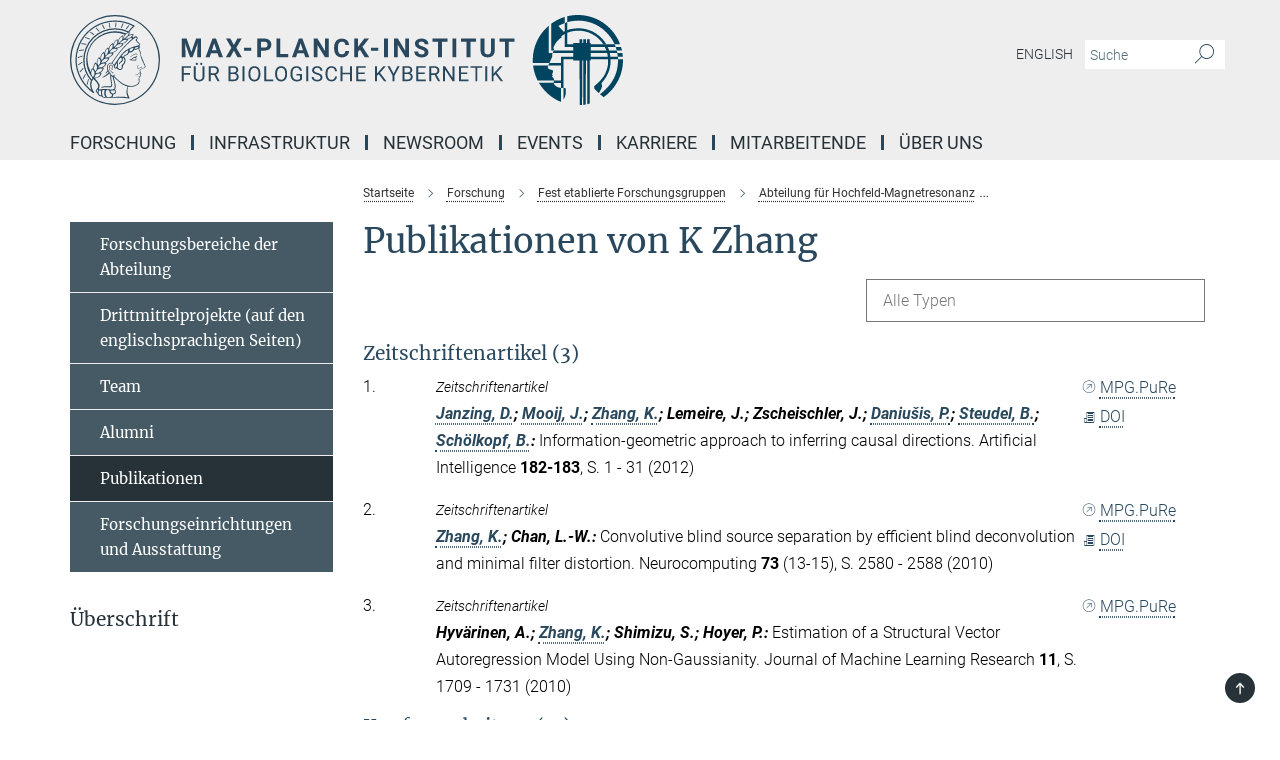

--- FILE ---
content_type: text/html; charset=utf-8
request_url: https://www.kyb.tuebingen.mpg.de/publication-search/101900?person=%2Fpersons%2Fresource%2Fpersons84328
body_size: 18354
content:
<!DOCTYPE html>
<html prefix="og: http://ogp.me/ns#" lang="de">
<head>
  <meta http-equiv="X-UA-Compatible" content="IE=edge">
  <meta content="width=device-width, initial-scale=1.0" name="viewport">
  <meta http-equiv="Content-Type" content="text/html; charset=utf-8"/>
  <title>Publikationen: Abt. Hochfeld-Magnetresonanz</title>
  
  <meta name="keywords" content="" /><meta name="description" content="" />
  <meta name="robots" content="nofollow" />

  
<meta property="og:title" content="Publikationen: Abt. Hochfeld-Magnetresonanz">
<meta property="og:description" content="">
<meta property="og:type" content="website">
<meta property="og:url" content="https://www.kyb.tuebingen.mpg.de/101900/Publications-AGKS">
<meta property="og:image" content="https://www.kyb.tuebingen.mpg.de/assets/og-logo-281c44f14f2114ed3fe50e666618ff96341055a2f8ce31aa0fd70471a30ca9ed.jpg">


  
  


  <meta name="msapplication-TileColor" content="#fff" />
<meta name="msapplication-square70x70logo" content="/assets/touch-icon-70x70-16c94b19254f9bb0c9f8e8747559f16c0a37fd015be1b4a30d7d1b03ed51f755.png" />
<meta name="msapplication-square150x150logo" content="/assets/touch-icon-150x150-3b1e0a32c3b2d24a1f1f18502efcb8f9e198bf2fc47e73c627d581ffae537142.png" />
<meta name="msapplication-wide310x150logo" content="/assets/touch-icon-310x150-067a0b4236ec2cdc70297273ab6bf1fc2dcf6cc556a62eab064bbfa4f5256461.png" />
<meta name="msapplication-square310x310logo" content="/assets/touch-icon-310x310-d33ffcdc109f9ad965a6892ec61d444da69646747bd88a4ce7fe3d3204c3bf0b.png" />
<link rel="apple-touch-icon" type="image/png" href="/assets/touch-icon-180x180-a3e396f9294afe6618861344bef35fc0075f9631fe80702eb259befcd682a42c.png" sizes="180x180">
<link rel="icon" type="image/png" href="/assets/touch-icon-32x32-143e3880a2e335e870552727a7f643a88be592ac74a53067012b5c0528002367.png" sizes="32x32">

  <link rel="preload" href="/assets/roboto-v20-latin-ext_latin_greek-ext_greek_cyrillic-ext_cyrillic-700-8d2872cf0efbd26ce09519f2ebe27fb09f148125cf65964890cc98562e8d7aa3.woff2" as="font" type="font/woff2" crossorigin="anonymous">
  
  
  
  <script>var ROOT_PATH = '/';var LANGUAGE = 'de';var PATH_TO_CMS = 'https://kyb.iedit.mpg.de';var INSTANCE_NAME = 'kyb';</script>
  
      <link rel="stylesheet" media="all" href="/assets/responsive_live_blue-1d7255b4d015a52b4e4627dda8f2c44a02457e7c528b50cb5bb21b31a3d27288.css" />
    <link rel="stylesheet" media="all" href="/assets/responsive/headerstylesheets/kyb-header-a76327c4f0414519ec59c05e927242fd2c4312a7bb5acc8df65559b31b3878eb.css" />

<script>
  window.addEventListener("load", function() {
    var linkElement = document.createElement("link");
    linkElement.rel="stylesheet";
    linkElement.href="/assets/katex/katex-4c5cd0d7a0c68fd03f44bf90378c50838ac39ebc09d5f02a7a9169be65ab4d65.css";
    linkElement.media="all";
    document.head.appendChild(linkElement);
  });
</script>


  

  

  <script>
  if(!window.DCLGuard) {
    window.DCLGuard=true;
  }
</script>
<script type="module">
//<![CDATA[
document.body.addEventListener('Base',function(){  (function (global) {
    if (global.MpgApp && global.MpgApp.object) {
      global.MpgApp.object.id = +'101900';
    }
  }(window));
});
/*-=deferred=-*/
//]]>
</script>
  <link rel="canonical" href="https://www.kyb.tuebingen.mpg.de/101900/Publications-AGKS" />


  
  <meta name="csrf-param" content="authenticity_token" />
<meta name="csrf-token" content="E78ffAVy75fFQKTJfYMZrQ1Sakt8iSDtshB8vkDyiMfwHcLzCkIhPnnRj9GOFNx_dMK8VloLwm9Qjl4H7tChVw" />
  <meta name="generator" content="JustRelate CX Cloud (www.justrelate.com)" />
  
  
      <link rel="alternate" hreflang="en" href="https://www.kyb.tuebingen.mpg.de/88063/Publications-AGKS" />
    <link rel="alternate" hreflang="de" href="https://www.kyb.tuebingen.mpg.de/101900/Publications-AGKS" />


  
    <script type="module" >
      window.allHash = { 'manifest':'/assets/manifest-04024382391bb910584145d8113cf35ef376b55d125bb4516cebeb14ce788597','responsive/modules/display_pubman_reference_counter':'/assets/responsive/modules/display_pubman_reference_counter-8150b81b51110bc3ec7a4dc03078feda26b48c0226aee02029ee6cf7d5a3b87e','responsive/modules/video_module':'/assets/responsive/modules/video_module-231e7a8449475283e1c1a0c7348d56fd29107c9b0d141c824f3bd51bb4f71c10','responsive/live/annual_report_overview':'/assets/responsive/live/annual_report_overview-f7e7c3f45d3666234c0259e10c56456d695ae3c2df7a7d60809b7c64ce52b732','responsive/live/annual_review_overview':'/assets/responsive/live/annual_review_overview-49341d85de5d249f2de9b520154d516e9b4390cbf17a523d5731934d3b9089ec','responsive/live/deferred-picture-loader':'/assets/responsive/live/deferred-picture-loader-088fb2b6bedef1b9972192d465bc79afd9cbe81cefd785b8f8698056aa04cf93','responsive/live/employee':'/assets/responsive/live/employee-ac8cd3e48754c26d9eaf9f9965ab06aca171804411f359cbccd54a69e89bc31c','responsive/live/employee_landing_page':'/assets/responsive/live/employee_landing_page-ac8cd3e48754c26d9eaf9f9965ab06aca171804411f359cbccd54a69e89bc31c','responsive/live/employee_search':'/assets/responsive/live/employee_search-47a41df3fc7a7dea603765ad3806515b07efaddd7cf02a8d9038bdce6fa548a1','responsive/live/event_overview':'/assets/responsive/live/event_overview-817c26c3dfe343bed2eddac7dd37b6638da92babec077a826fde45294ed63f3c','responsive/live/gallery_overview':'/assets/responsive/live/gallery_overview-459edb4dec983cc03e8658fafc1f9df7e9d1c78786c31d9864e109a04fde3be7','responsive/live/institute_page':'/assets/responsive/live/institute_page-03ec6d8aaec2eff8a6c1522f54abf44608299523f838fc7d14db1e68d8ec0c7a','responsive/live/institutes_map':'/assets/responsive/live/institutes_map-588c0307e4a797238ba50134c823708bd3d8d640157dc87cf24b592ecdbd874e','responsive/live/job_board':'/assets/responsive/live/job_board-0db2f3e92fdcd350960e469870b9bef95adc9b08e90418d17a0977ae0a9ec8fd','responsive/live/newsroom':'/assets/responsive/live/newsroom-c8be313dabf63d1ee1e51af14f32628f2c0b54a5ef41ce999b8bd024dc64cad2','responsive/live/organigramm':'/assets/responsive/live/organigramm-18444677e2dce6a3c2138ce8d4a01aca7e84b3ea9ffc175b801208634555d8ff','responsive/live/research_page':'/assets/responsive/live/research_page-c8be313dabf63d1ee1e51af14f32628f2c0b54a5ef41ce999b8bd024dc64cad2','responsive/live/science_gallery_overview':'/assets/responsive/live/science_gallery_overview-5c87ac26683fe2f4315159efefa651462b87429147b8f9504423742e6b7f7785','responsive/live/tabcard':'/assets/responsive/live/tabcard-be5f79406a0a3cc678ea330446a0c4edde31069050268b66ce75cfda3592da0d','live/advent_calendar':'/assets/live/advent_calendar-4ef7ec5654db2e7d38c778dc295aec19318d2c1afcbbf6ac4bfc2dde87c57f12','live/employee':'/assets/live/employee-fb8f504a3309f25dbdd8d3cf3d3f55c597964116d5af01a0ba720e7faa186337','live/employee_landing_page':'/assets/live/employee_landing_page-fb8f504a3309f25dbdd8d3cf3d3f55c597964116d5af01a0ba720e7faa186337','live/gallery_overview':'/assets/live/gallery_overview-18a0e0553dd83304038b0c94477d177e23b8b98bff7cb6dd36c7c99bf8082d12','live/podcast_page':'/assets/live/podcast_page-fe7023d277ed2b0b7a3228167181231631915515dcf603a33f35de7f4fd9566f','live/video_page':'/assets/live/video_page-62efab78e58bdfd4531ccfc9fe3601ea90abeb617a6de220c1d09250ba003d37','responsive/mpg_common/live/dropdown_list':'/assets/responsive/mpg_common/live/dropdown_list-71372d52518b3cb50132756313972768fdec1d4fa3ffa38e6655696fe2de5c0b','responsive/mpg_common/live/event_calendar':'/assets/responsive/mpg_common/live/event_calendar-719dd7e7333c7d65af04ddf8e2d244a2646b5f16d0d7f24f75b0bb8c334da6a5','responsive/mpg_common/live/event_registration':'/assets/responsive/mpg_common/live/event_registration-e6771dca098e37c2858ff2b690497f83a2808b6c642e3f4540e8587e1896c84e','responsive/mpg_common/live/expandable':'/assets/responsive/mpg_common/live/expandable-e2143bde3d53151b5ff7279eaab589f3fefb4fd31278ca9064fd6b83b38d5912','responsive/mpg_common/live/gallery_youtube_video':'/assets/responsive/mpg_common/live/gallery_youtube_video-b859711b59a5655b5fa2deb87bd0d137460341c3494a5df957f750c716970382','responsive/mpg_common/live/interactive_table':'/assets/responsive/mpg_common/live/interactive_table-bff65d6297e45592f8608cd64814fc8d23f62cb328a98b482419e4c25a31fdde','responsive/mpg_common/live/intersection-observer':'/assets/responsive/mpg_common/live/intersection-observer-9e55d6cf2aac1d0866ac8588334111b664e643e4e91b10c5cbb42315eb25d974','responsive/mpg_common/live/main_menu':'/assets/responsive/mpg_common/live/main_menu-43966868573e0e775be41cf218e0f15a6399cf3695eb4297bae55004451acada','responsive/mpg_common/live/news_publication_overview':'/assets/responsive/mpg_common/live/news_publication_overview-d1aae55c18bfd7cf46bad48f7392e51fc1b3a3b887bc6312a39e36eaa58936fa','responsive/mpg_common/live/reverse':'/assets/responsive/mpg_common/live/reverse-9d6a32ce7c0f41fbc5249f8919f9c7b76cacd71f216c9e6223c27560acf41c8b','responsive/mpg_common/live/shuffle':'/assets/responsive/mpg_common/live/shuffle-14b053c3d32d46209f0572a91d3240487cd520326247fc2f1c36ea4d3a6035eb','responsive/mpg_common/live/slick_lazyloader':'/assets/responsive/mpg_common/live/slick_lazyloader-ea2704816b84026f362aa3824fcd44450d54dffccb7fca3c853d2f830a5ce412','responsive/mpg_common/live/video':'/assets/responsive/mpg_common/live/video-55b7101b2ac2622a81eba0bdefd94b5c5ddf1476b01f4442c3b1ae855b274dcf','responsive/mpg_common/live/youtube_extension':'/assets/responsive/mpg_common/live/youtube_extension-2b42986b3cae60b7e4153221d501bc0953010efeadda844a2acdc05da907e90f','preview/_pdf_sorting':'/assets/preview/_pdf_sorting-8fa7fd1ef29207b6c9a940e5eca927c26157f93f2a9e78e21de2578e6e06edf0','preview/advent_calendar':'/assets/preview/advent_calendar-4ef7ec5654db2e7d38c778dc295aec19318d2c1afcbbf6ac4bfc2dde87c57f12','preview/annual_review_search':'/assets/preview/annual_review_search-8fa7fd1ef29207b6c9a940e5eca927c26157f93f2a9e78e21de2578e6e06edf0','preview/edit_overlays':'/assets/preview/edit_overlays-cef31afd41d708f542672cc748b72a6b62ed10df9ee0030c11a0892ae937db70','preview/employee':'/assets/preview/employee-fb8f504a3309f25dbdd8d3cf3d3f55c597964116d5af01a0ba720e7faa186337','preview/employee_landing_page':'/assets/preview/employee_landing_page-fb8f504a3309f25dbdd8d3cf3d3f55c597964116d5af01a0ba720e7faa186337','preview/gallery_overview':'/assets/preview/gallery_overview-ca27fbd8e436a0f15e28d60a0a4a5861f7f9817b9cb44cb36ae654ebe03eec2a','preview/lodash':'/assets/preview/lodash-01fbab736a95109fbe4e1857ce7958edc28a78059301871a97ed0459a73f92d2','preview/overlay':'/assets/preview/overlay-4b3006f01cc2a80c44064f57acfdb24229925bbf211ca5a5e202b0be8cd2e66e','preview/overlay_ajax_methods':'/assets/preview/overlay_ajax_methods-0cceedf969995341b0aeb5629069bf5117896d2b053822e99f527e733430de65','preview/pdf_overview':'/assets/preview/pdf_overview-8fa7fd1ef29207b6c9a940e5eca927c26157f93f2a9e78e21de2578e6e06edf0','preview/podcast_page':'/assets/preview/podcast_page-8b696f28fe17c5875ac647a54463d6cf4beda5fa758ba590dd50d4f7d11e02a0','preview/preview':'/assets/preview/preview-7d20d27ffa274bf0336cbf591613fbbffd4fa684d745614240e81e11118b65c2','preview/science_gallery_overview':'/assets/preview/science_gallery_overview-00600feadb223d3b4cb5432a27cc6bee695f2b95225cb9ecf2e9407660ebcc35','preview/video_page':'/assets/preview/video_page-5359db6cf01dcd5736c28abe7e77dabdb4c7caa77184713f32f731d158ced5a8','preview_manifest':'/assets/preview_manifest-04024382391bb910584145d8113cf35ef376b55d125bb4516cebeb14ce788597','editmarker':'/assets/editmarker-b8d0504e39fbfef0acc731ba771c770852ec660f0e5b8990b6d367aefa0d9b9c','live':'/assets/live-4aa8e228b0242df1d2d064070d3be572a1ad3e67fe8c70b092213a5236b38737','print':'/assets/print-08c7a83da7f03ca9674c285c1cc50a85f44241f0bcef84178df198c8e9805c3c','mpg_base':'/assets/mpg_base-161fbafcd07f5fc9b56051e8acd88e712c103faef08a887e51fdcf16814b7446','mpg_fouc':'/assets/mpg_fouc-e8a835d89f91cf9c99be7a651f3ca1d04175934511621130554eef6aa910482c','mpg_amd':'/assets/mpg_amd-7c9ab00ac1b3a8c78cac15f76b6d33ed50bb1347cea217b0848031018ef80c94','mpg_amd_bundle':'/assets/mpg_amd_bundle-932e0d098e1959a6b4654b199e4c02974ab670115222c010a0bcc14756fce071','responsive/friendlycaptcha/widget.module.min':'/assets/responsive/friendlycaptcha/widget.module.min-19cabfb2100ce6916acaa628a50895f333f8ffb6a12387af23054565ee2122f2','responsive/honeybadger.min':'/assets/responsive/honeybadger.min-213763a8258237e8c4d12f0dbd98d8a966023b02f7433c1a05c1bace6ef120ec','responsive_live':'/assets/responsive_live-d4b4a938cbf67a69dc6ba9767c95bb10486874f069e457abc2ad6f53c7126fac','katex/katex':'/assets/katex/katex-ca9d4097b1925d5d729e5c4c7ffcdb44112ba08c53e7183feb26afa6927cc4fd','responsive/tsmodules/cashew':'/assets/responsive/tsmodules/cashew-f2b3a6f988f933937212c2239a5008703225511ab19b4a6d6cbead2e9904ae21','responsive/tsmodules/datahandler':'/assets/responsive/tsmodules/datahandler-18b09253aa824ba684b48d41aea5edb6321851210404bdc3c47922c961181980','responsive/tsmodules/edit-menu':'/assets/responsive/tsmodules/edit-menu-ed8038730fbc4b64d700f28f3ccdcc8c33cc558e1182af3f37b6b4374a3ad3b6','responsive/tsmodules/edit':'/assets/responsive/tsmodules/edit-80ca9b5137f2eeb575e45f3ff1fd611effb73bd27d9f920d5f758c27a4212067','responsive/tsmodules/image-information':'/assets/responsive/tsmodules/image-information-2766379bd0ae7c612169084e5437d5662006eec54acbecba9f83ac8773ac20fa','responsive/tsmodules/languages':'/assets/responsive/tsmodules/languages-33d886fa0f8a758ac8817dfaf505c136d22e86a95988298f3b14cf46c870a586','responsive/tsmodules/menu':'/assets/responsive/tsmodules/menu-dc7cee42b20a68a887e06bb1979d6ecc601ff8dd361b80cc6a8190e33ab7f005','responsive/tsmodules/notify':'/assets/responsive/tsmodules/notify-44b67b61195156d3827af8dfd00797cd327f013dc404720659f2d3da19cf6f77','responsive/tsmodules/virtual-form':'/assets/responsive/tsmodules/virtual-form-31974440dbd9f79534149b9376a63b1f2e0b542abb5ba898e4fbaeef377d66ca' }
    </script>
    <script type="module">
//<![CDATA[
document.body.addEventListener('AMD',function(){    requirejs.config({
      waitSeconds:0,
      paths: allHash
    })
});
/*-=deferred=-*/
//]]>
</script></head>

 <body class="kyb publication_search  language-de" id="top">
  
  
  

<header class="navbar hero navigation-on-bottom">

  <div class="container remove-padding header-main-container">


    <div class="navbar-header">
        <a class="navbar-brand mpg-icon mpg-icon-logo language-de language-deblue" aria-label="Logo Max-Planck-Institut für biologische Kybernetik Tübingen, zur Startseite" href="/de"></a>
    </div>

    <div class="lang-search">
      <div class="collapse navbar-collapse bs-navbar-collapse">
        <ul class="hidden-xs hidden-sm nav navbar-nav navbar-right navbar-meta">
          <li class="language-switcher-links">
            <li class="flag">
    <a class="icon_flag_en" href="/publication-search/88063?person=%2Fpersons%2Fresource%2Fpersons84328">English</a>
</li>


          </li>
          <li>
            <form class="navbar-form navbar-left search-field hidden-xs" role="search" action="/2588/suchergebnis" accept-charset="UTF-8" method="get">
  <div class="form-group noindex">
    <input class="form-control searchfield"
      name="searchfield"
      placeholder="Suche"
      value=""
      type="search"
      aria-label="Bitte geben Sie einen Suchbegriff ein."
    />
    <button class="btn btn-default searchbutton" aria-label="Suche">
      <i class="mpg-icon mpg-icon-search" role="img" aria-hidden="true"></i>
    </button>
  </div>
</form>
          </li>
          <li>
            
          </li>

        </ul>
      </div>
    </div>


    <div class="navbar-title-wrapper">

      <nav class="navbar navbar-default" aria-label="Hauptnavigation">
        <div class="navbar-header">
          <div class="visible-xs visible-sm">
            <button class="nav-btn navbar-toggle" type="button" data-toggle="collapse" data-target="#main-navigation-container" aria-haspopup="true" aria-expanded="false" aria-label="Hauptnavigations-Schalter">
              <svg width="40" height="40" viewBox="-25 -25 50 50">
                <circle cx="0" cy="0" r="25" fill="none"/>
                <rect class="burgerline-1" x="-15" y="-12" width="30" height="4" fill="black"/>
                <rect class="burgerline-2" x="-15" y="-2" width="30" height="4" fill="black"/>
                <rect class="burgerline-3" x="-15" y="8" width="30" height="4" fill="black"/>
              </svg>
            </button>
          </div>
        </div>

        <div class="collapse navbar-collapse js-navbar-collapse noindex" id="main-navigation-container">

          <div class="mobile-search-pwa-container">
            <div class="mobile-search-container">
              <form class="navbar-form navbar-left search-field visible-sm visible-xs mobile clearfix" role="search" action="/2588/suchergebnis" accept-charset="UTF-8" method="get">
  <div class="form-group noindex">
    <input class="form-control searchfield"
      name="searchfield"
      placeholder="Suche"
      value=""
      type="search"
      aria-label="Bitte geben Sie einen Suchbegriff ein."
    />
    <button class="btn btn-default searchbutton" aria-label="Suche">
      <i class="mpg-icon mpg-icon-search" role="img" aria-hidden="true"></i>
    </button>
  </div>
</form>
            </div>
              
          </div>

          
            <ul class="nav navbar-nav col-xs-12" id="main_nav" data-timestamp="2025-09-26T10:21:05.827Z">
<li class="dropdown mega-dropdown clearfix" tabindex="0" data-positioning="3">
<a class="main-navi-item dropdown-toggle undefined" id="Root-de.0">Forschung<span class="arrow-dock"></span></a><a class="dropdown-toggle visible-xs visible-sm" data-no-bs-toggle="dropdown" role="button" aria-expanded="false" aria-controls="flyout-Root-de.0"><span class="mpg-icon mpg-icon-down2"></span></a><ul id="flyout-Root-de.0" class="col-xs-12 dropdown-menu  mega-dropdown-menu row">
<li class="col-xs-12 col-sm-4 menu-column"><ul class="main"><li class="dropdown-title">
<a href="/abteilungen" id="Root-de.0.0.0">Ständige Forschungsgruppen</a><ul>
<li><a href="/693575/body-brain-cybernetics" id="Root-de.0.0.0.0">Body-Brain-Cybernetics</a></li>
<li><a href="/de/computational-neuroscience" id="Root-de.0.0.0.1">Computational Neuroscience</a></li>
<li><a href="/hochfeld-magnetresonanz" id="Root-de.0.0.0.2">Hochfeld-Magnetresonanz</a></li>
<li><a href="/426726/sensory-and-sensorimotor-systems" id="Root-de.0.0.0.3">Sensorische und sensomotorische Systeme</a></li>
</ul>
</li></ul></li>
<li class="col-xs-12 col-sm-4 menu-column"><ul class="main">
<li class="dropdown-title">
<a href="/forschungsgruppen" id="Root-de.0.1.0">Forschungsgruppen</a><ul>
<li><a href="/brain-states-for-plasticity-de" id="Root-de.0.1.0.0">Brain States for Plasticity</a></li>
<li><a href="/kognitive-neurowissenschaften-neurotechnologie" id="Root-de.0.1.0.1">Kognitive Neurowissenschaften &amp; Neurotechnologie</a></li>
<li><a href="/581968/dynamic-cognition" id="Root-de.0.1.0.2">Dynamic Cognition Group</a></li>
<li><a href="/682506/molecular-signaling" id="Root-de.0.1.0.3">Molekulare Signalübertragung</a></li>
<li><a href="/782762/Neurodynamics" id="Root-de.0.1.0.4">Neurodynamics</a></li>
<li><a href="/de/systems-neuroscience-neuroengineering" id="Root-de.0.1.0.5">Systems Neuroscience &amp; Neuroengineering</a></li>
<li><a href="/tscn" id="Root-de.0.1.0.6">Translationale sensorische und zirkadiane Neurowissenschaften</a></li>
</ul>
</li>
<li class="dropdown-title"><a href="/726155/forschungsgaeste-des-instituts" id="Root-de.0.1.1">Wissenschaftliche Gäste des Instituts</a></li>
</ul></li>
<li class="col-xs-12 col-sm-4 menu-column"><ul class="main">
<li class="dropdown-title">
<a href="/de/emeriti" id="Root-de.0.2.0">Ehemalige Forschungsbereiche</a><ul>
<li><a href="/physiologie-kognitiver-prozesse" id="Root-de.0.2.0.0">Physiologie kognitiver Prozesse</a></li>
<li><a href="/wahrnehmung-kognition-handlung" id="Root-de.0.2.0.1">Wahrnehmung, Kognition &amp; Handlung</a></li>
<li><a href="/100596/abteilung-empirische-inferenz" id="Root-de.0.2.0.2">Empirische Inferenz</a></li>
<li><a href="/57075/kuno-kirschfeld" id="Root-de.0.2.0.3">Vergleichende Neurobiologie</a></li>
<li><a href="/57064/karl-georg-goetz" id="Root-de.0.2.0.4">Neurophysiologie des Insektenverhaltens</a></li>
<li><a href="/57042/werner-reichhardt" id="Root-de.0.2.0.5">Informationsverarbeitung in Insekten</a></li>
<li><a href="/57053/valentino-braitenberg" id="Root-de.0.2.0.6">Struktur und Funktion des natürlichen neuronalen Netzes</a></li>
</ul>
</li>
<li class="dropdown-title"><a href="/ehemalige-forschungsgruppen" id="Root-de.0.2.1">Ehemalige Forschungsgruppen</a></li>
<li class="dropdown-title"><a href="/downloads" id="Root-de.0.2.2">Downloads</a></li>
<li class="dropdown-title"><a href="/684266/publication-search" id="Root-de.0.2.3">Publikationen</a></li>
</ul></li>
</ul>
</li>
<li class="dropdown mega-dropdown clearfix" tabindex="0" data-positioning="2">
<a class="main-navi-item dropdown-toggle undefined" id="Root-de.1">Infrastruktur<span class="arrow-dock"></span></a><a class="dropdown-toggle visible-xs visible-sm" data-no-bs-toggle="dropdown" role="button" aria-expanded="false" aria-controls="flyout-Root-de.1"><span class="mpg-icon mpg-icon-down2"></span></a><ul id="flyout-Root-de.1" class="col-xs-12 dropdown-menu  mega-dropdown-menu row">
<li class="col-xs-12 col-sm-4 menu-column"><ul class="main">
<li class="dropdown-title"><a href="/forschungseinrichtungen" id="Root-de.1.0.0">Laboreinrichtungen</a></li>
<li class="dropdown-title"><a href="/820574/core-facilities" id="Root-de.1.0.1">Core Facilities</a></li>
<li class="dropdown-title"><a href="/42393/campusfacilities" id="Root-de.1.0.2">Max-Planck-Campus Tübingen</a></li>
</ul></li>
<li class="col-xs-12 col-sm-4 menu-column"><ul class="main"><li class="dropdown-title"><a href="/632896/equal-opportunities-office" id="Root-de.1.1.0">Büro für Chancengleichheit</a></li></ul></li>
</ul>
</li>
<li class="dropdown mega-dropdown clearfix" tabindex="0" data-positioning="0"><a class="main-navi-item dropdown-toggle undefined" id="Root-de.2" href="/newsroom-de">Newsroom<span></span></a></li>
<li class="dropdown mega-dropdown clearfix" tabindex="0" data-positioning="0"><a class="main-navi-item dropdown-toggle undefined" id="Root-de.3" href="/veranstaltungen">Events<span></span></a></li>
<li class="dropdown mega-dropdown clearfix" tabindex="0" data-positioning="3">
<a class="main-navi-item dropdown-toggle undefined" id="Root-de.4"> Karriere<span class="arrow-dock"></span></a><a class="dropdown-toggle visible-xs visible-sm" data-no-bs-toggle="dropdown" role="button" aria-expanded="false" aria-controls="flyout-Root-de.4"><span class="mpg-icon mpg-icon-down2"></span></a><ul id="flyout-Root-de.4" class="col-xs-12 dropdown-menu  mega-dropdown-menu row">
<li class="col-xs-12 col-sm-4 menu-column"><ul class="main"><li class="dropdown-title"><a href="/stellenangebote" id="Root-de.4.0.0">Stellenangebote</a></li></ul></li>
<li class="col-xs-12 col-sm-4 menu-column"><ul class="main">
<li class="dropdown-title"><a href="/Karriere" id="Root-de.4.1.0">Karrieren am MPI</a></li>
<li class="dropdown-title"><a href="/859881/deine-karriere-startet-hier" id="Root-de.4.1.1">Ausbildung</a></li>
<li class="dropdown-title"><a href="/infos-master" id="Root-de.4.1.2">Masterstudium</a></li>
<li class="dropdown-title"><a href="/infos-phd" id="Root-de.4.1.3"> Doktorat</a></li>
<li class="dropdown-title"><a href="/infos-postdoc" id="Root-de.4.1.4">Postdoktorat</a></li>
</ul></li>
<li class="col-xs-12 col-sm-4 menu-column"><ul class="main">
<li class="dropdown-title">
<a href="/755334/internships-for-students" id="Root-de.4.2.0">Praktika für Studierende</a><ul>
<li><a href="/701829/cactues" id="Root-de.4.2.0.0">CaCTüS - Computation and Cognition Tübingen Summer Internship</a></li>
<li><a href="/564202/labrotation" id="Root-de.4.2.0.1">Laborpraktika</a></li>
</ul>
</li>
<li class="dropdown-title">
<a href="/758260/internships-for-pupils" id="Root-de.4.2.1">Praktika für Schüler*innen</a><ul>
<li><a href="/758273/bogys" id="Root-de.4.2.1.0">BOGY &amp; BORS</a></li>
<li><a href="/758646/girls-day" id="Root-de.4.2.1.1">Girls'Day</a></li>
<li><a href="/756916/schuelerlabor" id="Root-de.4.2.1.2">Schülerlabor Neurowissenschaften</a></li>
</ul>
</li>
</ul></li>
</ul>
</li>
<li class="dropdown mega-dropdown clearfix" tabindex="0" data-positioning="0"><a class="main-navi-item dropdown-toggle undefined" id="Root-de.5" href="/Personensuche">Mitarbeitende<span></span></a></li>
<li class="dropdown mega-dropdown clearfix" tabindex="0" data-positioning="3">
<a class="main-navi-item dropdown-toggle undefined" id="Root-de.6">Über uns<span class="arrow-dock"></span></a><a class="dropdown-toggle visible-xs visible-sm" data-no-bs-toggle="dropdown" role="button" aria-expanded="false" aria-controls="flyout-Root-de.6"><span class="mpg-icon mpg-icon-down2"></span></a><ul id="flyout-Root-de.6" class="col-xs-12 dropdown-menu  mega-dropdown-menu row">
<li class="col-xs-12 col-sm-4 menu-column"><ul class="main">
<li class="dropdown-title"><a href="/profil" id="Root-de.6.0.0">Profil</a></li>
<li class="dropdown-title"><a href="/geschaeftsfuehrender-direktor" id="Root-de.6.0.1">Geschäftsführender Direktor</a></li>
<li class="dropdown-title"><a href="/740322/vernetzung" id="Root-de.6.0.2">Netzwerk</a></li>
<li class="dropdown-title"><a href="/41796/mpg-members" id="Root-de.6.0.3">MPG-Mitglieder</a></li>
<li class="dropdown-title"><a href="/42417/scientific-advisory-board" id="Root-de.6.0.4">Fachbeirat</a></li>
<li class="dropdown-title"><a href="/42428/board-of-trustees" id="Root-de.6.0.5">Kuratorium</a></li>
</ul></li>
<li class="col-xs-12 col-sm-4 menu-column"><ul class="main">
<li class="dropdown-title"><a href="/42439/history" id="Root-de.6.1.0">Geschichte des Instituts</a></li>
<li class="dropdown-title"><a href="/851082/institutsausbau" id="Root-de.6.1.1">Ausbau des Instituts</a></li>
<li class="dropdown-title"><a href="/tierversuche-tierschutz" id="Root-de.6.1.2">Labortiere und Tierschutz</a></li>
</ul></li>
<li class="col-xs-12 col-sm-4 menu-column"><ul class="main">
<li class="dropdown-title"><a href="/anschrift" id="Root-de.6.2.0">Kontakt</a></li>
<li class="dropdown-title"><a href="/anfahrt" id="Root-de.6.2.1">Anfahrt</a></li>
</ul></li>
</ul>
</li>
</ul>

          <div class="text-center language-switcher visible-xs visible-sm">
            <li class="flag">
    <a class="icon_flag_en" href="/publication-search/88063?person=%2Fpersons%2Fresource%2Fpersons84328">English</a>
</li>


          </div>
        </div>
      </nav>
    </div>
  </div>
</header>

<header class="container-full-width visible-print-block">
  <div class="container">
    <div class="row">
      <div class="col-xs-12">
        <div class="content">
              <span class="mpg-icon mpg-icon-logo custom-print-header language-de">
                Max-Planck-Institut für biologische Kybernetik Tübingen
              </span>
        </div>
      </div>
    </div>
  </div>
</header>

<script type="module">
//<![CDATA[
document.body.addEventListener('Base',function(){  var mainMenu;
  if(typeof MpgCommon != "undefined") {
    mainMenu = new MpgCommon.MainMenu();
  }
});
/*-=deferred=-*/
//]]>
</script>
  
  <div id="page_content">
    
  <div class="container content-wrapper">
    <div class="row">
      <main>
        <article class="col-md-9  col-md-push-3">
          <div class="content py-0">
            <div class="noindex">
  <nav class="hidden-print" aria-label="Breadcrumb">
    <ol class="breadcrumb clearfix" vocab="http://schema.org/" typeof="BreadcrumbList">

          <li class="breadcrumb-item" property="itemListElement" typeof="ListItem">
            <a property="item"
               typeof="WebPage"
               href="/de"
               class=""
               title="">
              <span property="name">Startseite</span>
            </a>
            <meta property="position" content="1">
          </li>
          <li class="breadcrumb-item" property="itemListElement" typeof="ListItem">
            <a property="item"
               typeof="WebPage"
               href="/forschung"
               class=""
               title="">
              <span property="name">Forschung</span>
            </a>
            <meta property="position" content="2">
          </li>
          <li class="breadcrumb-item" property="itemListElement" typeof="ListItem">
            <a property="item"
               typeof="WebPage"
               href="/abteilungen"
               class=""
               title="">
              <span property="name">Fest etablierte Forschungsgruppen</span>
            </a>
            <meta property="position" content="3">
          </li>
          <li class="breadcrumb-item" property="itemListElement" typeof="ListItem">
            <a property="item"
               typeof="WebPage"
               href="/hochfeld-magnetresonanz"
               class=""
               title="">
              <span property="name">Abteilung für Hochfeld-Magnetresonanz</span>
            </a>
            <meta property="position" content="4">
          </li>
      <li class="breadcrumb-item active" property="itemListElement" typeof="ListItem" aria-current="page">
        <span property="name">Publikationen: Abt. Hochfeld-Magnetresonanz</span>
        <meta property="position" content="5">
      </li>
    </ol>
  </nav>
</div>


          </div>
          

<div class="content">
  <h1>Publikationen von K Zhang</h1>

  <div id="new_search_button" class="clearfix">
    
  </div>
    <div id="publication_dropdown_lists" class="clearfix">
  <div class="dropdown_list large">
    <div class="selected_date show_next">Alle Typen</div>
    <ul class="select dropdown-menu select_hidden">
        <li><a rel="nofollow" href="/publication-search/101900?deactivate_global_blacklist=false&page=1&person=%2Fpersons%2Fresource%2Fpersons84328#article">Zeitschriftenartikel (3)</a></li>
        <li><a rel="nofollow" href="/publication-search/101900?deactivate_global_blacklist=false&page=1&person=%2Fpersons%2Fresource%2Fpersons84328#conference_paper">Konferenzbeitrag (12)</a></li>
        <li><a rel="nofollow" href="/publication-search/101900?deactivate_global_blacklist=false&page=1&person=%2Fpersons%2Fresource%2Fpersons84328#poster">Poster (1)</a></li>
    </ul>
  </div>
</div>


      <h3><a name="article">Zeitschriftenartikel (3)</a></h3>
  <div class="publication_list">
      <div class="publication_in_list row">
        <div class="publication_index col-xs-12 col-sm-1">1.</div>
        <div class="col-xs-12 publication_container no-gutters col-sm-11">
          <div class="publication_in_list_content col-xs-12 col-sm-10">
            <small><i>Zeitschriftenartikel</i></small>
            <div><span class="authors expandable_pubman"><span class="names"><a rel="nofollow" href="/publication-search/101900?person=%2Fpersons%2Fresource%2Fpersons75626">Janzing, D.</a>; <a rel="nofollow" href="/publication-search/101900?person=%2Fpersons%2Fresource%2Fpersons84090">Mooij, J.</a>; <a rel="nofollow" href="/publication-search/101900?person=%2Fpersons%2Fresource%2Fpersons84328">Zhang, K.</a>; Lemeire, J.; Zscheischler, J.; <a rel="nofollow" href="/publication-search/101900?person=%2Fpersons%2Fresource%2Fpersons83875">Daniušis, P.</a>; <a rel="nofollow" href="/publication-search/101900?person=%2Fpersons%2Fresource%2Fpersons84375">Steudel, B.</a>; <a rel="nofollow" href="/publication-search/101900?person=%2Fpersons%2Fresource%2Fpersons84193">Schölkopf, B.</a></span><span class="colon">: </span></span> Information-geometric approach to inferring causal directions. Artificial Intelligence <span class="cond-bold">182-183</span>, S. 1 - 31 (2012)</div>
          </div>
          <div class="publication_links col-xs-12 col-sm-2"><div class="options">
  <div class="publication_link">
    <a class="pubman" target="_blank" rel="nofollow" href="https://pure.mpg.de/pubman/faces/ViewItemFullPage.jsp?itemId=item_1787656"><i class="external"></i>MPG.PuRe</a>
  </div>
  <div class="publication_link"><a class="doi" target="_blank" rel="nofollow" href="https://dx.doi.org/10.1016/j.artint.2012.01.002"><i class="mpg-icon mpg-icon-news"></i>DOI</a></div>
</div>
</div>
        </div>
      </div>
      <div class="publication_in_list row">
        <div class="publication_index col-xs-12 col-sm-1">2.</div>
        <div class="col-xs-12 publication_container no-gutters col-sm-11">
          <div class="publication_in_list_content col-xs-12 col-sm-10">
            <small><i>Zeitschriftenartikel</i></small>
            <div><span class="authors expandable_pubman"><span class="names"><a rel="nofollow" href="/publication-search/101900?person=%2Fpersons%2Fresource%2Fpersons84328">Zhang, K.</a>; Chan, L.-W.</span><span class="colon">: </span></span> Convolutive blind source separation by efficient blind deconvolution and minimal filter distortion. Neurocomputing <span class="cond-bold">73</span> (13-15), S. 2580 - 2588 (2010)</div>
          </div>
          <div class="publication_links col-xs-12 col-sm-2"><div class="options">
  <div class="publication_link">
    <a class="pubman" target="_blank" rel="nofollow" href="https://pure.mpg.de/pubman/faces/ViewItemFullPage.jsp?itemId=item_1788585"><i class="external"></i>MPG.PuRe</a>
  </div>
  <div class="publication_link"><a class="doi" target="_blank" rel="nofollow" href="https://dx.doi.org/10.1016/j.neucom.2010.05.018"><i class="mpg-icon mpg-icon-news"></i>DOI</a></div>
</div>
</div>
        </div>
      </div>
      <div class="publication_in_list row">
        <div class="publication_index col-xs-12 col-sm-1">3.</div>
        <div class="col-xs-12 publication_container no-gutters col-sm-11">
          <div class="publication_in_list_content col-xs-12 col-sm-10">
            <small><i>Zeitschriftenartikel</i></small>
            <div><span class="authors expandable_pubman"><span class="names">Hyvärinen, A.; <a rel="nofollow" href="/publication-search/101900?person=%2Fpersons%2Fresource%2Fpersons84328">Zhang, K.</a>; Shimizu, S.; Hoyer, P.</span><span class="colon">: </span></span> Estimation of a Structural Vector Autoregression Model Using Non-Gaussianity. Journal of Machine Learning Research <span class="cond-bold">11</span>, S. 1709 - 1731 (2010)</div>
          </div>
          <div class="publication_links col-xs-12 col-sm-2"><div class="options">
  <div class="publication_link">
    <a class="pubman" target="_blank" rel="nofollow" href="https://pure.mpg.de/pubman/faces/ViewItemFullPage.jsp?itemId=item_1788774"><i class="external"></i>MPG.PuRe</a>
  </div>
  
</div>
</div>
        </div>
      </div>
  </div>
  <h3><a name="conference_paper">Konferenzbeitrag (12)</a></h3>
  <div class="publication_list">
      <div class="publication_in_list row">
        <div class="publication_index col-xs-12 col-sm-1">4.</div>
        <div class="col-xs-12 publication_container no-gutters col-sm-11">
          <div class="publication_in_list_content col-xs-12 col-sm-10">
            <small><i>Konferenzbeitrag</i></small>
            <div><span class="authors expandable_pubman"><span class="names"><a rel="nofollow" href="/publication-search/101900?person=%2Fpersons%2Fresource%2Fpersons84193">Schölkopf, B.</a>; <a rel="nofollow" href="/publication-search/101900?person=%2Fpersons%2Fresource%2Fpersons75626">Janzing, D.</a>; <a rel="nofollow" href="/publication-search/101900?person=%2Fpersons%2Fresource%2Fpersons84134">Peters, J.</a>; <a rel="nofollow" href="/publication-search/101900?person=%2Fpersons%2Fresource%2Fpersons84212">Sgouritsa, E.</a>; <a rel="nofollow" href="/publication-search/101900?person=%2Fpersons%2Fresource%2Fpersons84328">Zhang, K.</a>; <a rel="nofollow" href="/publication-search/101900?person=%2Fpersons%2Fresource%2Fpersons84090">Mooij, J.</a></span><span class="colon">: </span></span> On causal and anticausal learning. In: 29th International Conference on Machine Learning (ICML 2012), S. 1255 - 1262 (Hg. Langford, J.; Pineau, J.). 29th International Conference on Machine Learning (ICML 2012), Edinburgh, UK. International Machine Learning Society, Madison, WI, USA (2012)</div>
          </div>
          <div class="publication_links col-xs-12 col-sm-2"><div class="options">
  <div class="publication_link">
    <a class="pubman" target="_blank" rel="nofollow" href="https://pure.mpg.de/pubman/faces/ViewItemFullPage.jsp?itemId=item_1787578"><i class="external"></i>MPG.PuRe</a>
  </div>
  
</div>
</div>
        </div>
      </div>
      <div class="publication_in_list row">
        <div class="publication_index col-xs-12 col-sm-1">5.</div>
        <div class="col-xs-12 publication_container no-gutters col-sm-11">
          <div class="publication_in_list_content col-xs-12 col-sm-10">
            <small><i>Konferenzbeitrag</i></small>
            <div><span class="authors expandable_pubman"><span class="names"><a rel="nofollow" href="/publication-search/101900?person=%2Fpersons%2Fresource%2Fpersons84328">Zhang, K.</a>; Hyvärinen, A.</span><span class="colon">: </span></span> A general linear non-Gaussian state-space model: Identifiability, identification, and applications. In: Asian Conference on Machine Learning, 14-15 November 2011, South Garden Hotels and Resorts, Taoyuan, Taiwain, S. 113 - 128 (Hg. Hsu, C.-N.; Lee, W.). 3rd Asian Conference on Machine Learning (ACML 2011), Taoyuan, Taiwan, 14. November 2011 - 15. November 2011. MIT Press, Cambridge, MA, USA (2011)</div>
          </div>
          <div class="publication_links col-xs-12 col-sm-2"><div class="options">
  <div class="publication_link">
    <a class="pubman" target="_blank" rel="nofollow" href="https://pure.mpg.de/pubman/faces/ViewItemFullPage.jsp?itemId=item_1787877"><i class="external"></i>MPG.PuRe</a>
  </div>
  
</div>
</div>
        </div>
      </div>
      <div class="publication_in_list row">
        <div class="publication_index col-xs-12 col-sm-1">6.</div>
        <div class="col-xs-12 publication_container no-gutters col-sm-11">
          <div class="publication_in_list_content col-xs-12 col-sm-10">
            <small><i>Konferenzbeitrag</i></small>
            <div><span class="authors expandable_pubman"><span class="names"><a rel="nofollow" href="/publication-search/101900?person=%2Fpersons%2Fresource%2Fpersons84328">Zhang, K.</a>; <a rel="nofollow" href="/publication-search/101900?person=%2Fpersons%2Fresource%2Fpersons84134">Peters, J.</a>; <a rel="nofollow" href="/publication-search/101900?person=%2Fpersons%2Fresource%2Fpersons75626">Janzing, D.</a>; <a rel="nofollow" href="/publication-search/101900?person=%2Fpersons%2Fresource%2Fpersons84193">Schölkopf, B.</a></span><span class="colon">: </span></span> Kernel-based Conditional Independence Test and Application in Causal Discovery. In: 27th Conference on Uncertainty in Artificial Intelligence (UAI 2011), S. 804 - 813 (Hg. Cozman, F.; Pfeffer, A.). 27th Conference on Uncertainty in Artificial Intelligence (UAI 2011), Barcelona, Spain. AUAI Press, Corvallis, OR, USA (2011)</div>
          </div>
          <div class="publication_links col-xs-12 col-sm-2"><div class="options">
  <div class="publication_link">
    <a class="pubman" target="_blank" rel="nofollow" href="https://pure.mpg.de/pubman/faces/ViewItemFullPage.jsp?itemId=item_1788136"><i class="external"></i>MPG.PuRe</a>
  </div>
  
</div>
</div>
        </div>
      </div>
      <div class="publication_in_list row">
        <div class="publication_index col-xs-12 col-sm-1">7.</div>
        <div class="col-xs-12 publication_container no-gutters col-sm-11">
          <div class="publication_in_list_content col-xs-12 col-sm-10">
            <small><i>Konferenzbeitrag</i></small>
            <div><span class="authors expandable_pubman"><span class="names"><a rel="nofollow" href="/publication-search/101900?person=%2Fpersons%2Fresource%2Fpersons84333">Zscheischler, J.</a>; <a rel="nofollow" href="/publication-search/101900?person=%2Fpersons%2Fresource%2Fpersons75626">Janzing, D.</a>; <a rel="nofollow" href="/publication-search/101900?person=%2Fpersons%2Fresource%2Fpersons84328">Zhang, K.</a></span><span class="colon">: </span></span> Testing whether linear equations are causal: A free probability theory approach. In: 27th Conference on Uncertainty in Artificial Intelligence (UAI 2011), S. 839 - 847 (Hg. Cozman, F.; Pfeffer, A.). 27th Conference on Uncertainty in Artificial Intelligence (UAI 2011), Barcelona, Spain. AUAI Press, Corvallis, OR, USA (2011)</div>
          </div>
          <div class="publication_links col-xs-12 col-sm-2"><div class="options">
  <div class="publication_link">
    <a class="pubman" target="_blank" rel="nofollow" href="https://pure.mpg.de/pubman/faces/ViewItemFullPage.jsp?itemId=item_1788145"><i class="external"></i>MPG.PuRe</a>
  </div>
  
</div>
</div>
        </div>
      </div>
      <div class="publication_in_list row">
        <div class="publication_index col-xs-12 col-sm-1">8.</div>
        <div class="col-xs-12 publication_container no-gutters col-sm-11">
          <div class="publication_in_list_content col-xs-12 col-sm-10">
            <small><i>Konferenzbeitrag</i></small>
            <div><span class="authors expandable_pubman"><span class="names"><a rel="nofollow" href="/publication-search/101900?person=%2Fpersons%2Fresource%2Fpersons84090">Mooij, J.</a>; <a rel="nofollow" href="/publication-search/101900?person=%2Fpersons%2Fresource%2Fpersons84969">Stegle, O.</a>; <a rel="nofollow" href="/publication-search/101900?person=%2Fpersons%2Fresource%2Fpersons75626">Janzing, D.</a>; <a rel="nofollow" href="/publication-search/101900?person=%2Fpersons%2Fresource%2Fpersons84328">Zhang, K.</a>; <a rel="nofollow" href="/publication-search/101900?person=%2Fpersons%2Fresource%2Fpersons84193">Schölkopf, B.</a></span><span class="colon">: </span></span> Probabilistic latent variable models for distinguishing between cause and effect. Twenty-Fourth Annual Conference on Neural Information Processing Systems (NIPS 2010), Vancouver, BC, Canada, 06. Dezember 2010 - 11. Dezember 2010. Advances in Neural Information Processing Systems 23: 24th Annual Conference on Neural Information Processing Systems 2010, S. 1687 - 1695 (2011)</div>
          </div>
          <div class="publication_links col-xs-12 col-sm-2"><div class="options">
  <div class="publication_link">
    <a class="pubman" target="_blank" rel="nofollow" href="https://pure.mpg.de/pubman/faces/ViewItemFullPage.jsp?itemId=item_1788184"><i class="external"></i>MPG.PuRe</a>
  </div>
  
</div>
</div>
        </div>
      </div>
      <div class="publication_in_list row">
        <div class="publication_index col-xs-12 col-sm-1">9.</div>
        <div class="col-xs-12 publication_container no-gutters col-sm-11">
          <div class="publication_in_list_content col-xs-12 col-sm-10">
            <small><i>Konferenzbeitrag</i></small>
            <div><span class="authors expandable_pubman"><span class="names"><a rel="nofollow" href="/publication-search/101900?person=%2Fpersons%2Fresource%2Fpersons83875">Daniusis, P.</a>; <a rel="nofollow" href="/publication-search/101900?person=%2Fpersons%2Fresource%2Fpersons75626">Janzing, D.</a>; <a rel="nofollow" href="/publication-search/101900?person=%2Fpersons%2Fresource%2Fpersons84090">Mooij, J.</a>; <a rel="nofollow" href="/publication-search/101900?person=%2Fpersons%2Fresource%2Fpersons84333">Zscheischler, J.</a>; <a rel="nofollow" href="/publication-search/101900?person=%2Fpersons%2Fresource%2Fpersons84375">Steudel, B.</a>; <a rel="nofollow" href="/publication-search/101900?person=%2Fpersons%2Fresource%2Fpersons84328">Zhang, K.</a>; <a rel="nofollow" href="/publication-search/101900?person=%2Fpersons%2Fresource%2Fpersons84193">Schölkopf, B.</a></span><span class="colon">: </span></span> Inferring deterministic causal relations. In: 26th Conference on Uncertainty in Artificial Intelligence (UAI 2010), S. 143 - 150 (Hg. Grünwald, P.; Spirtes, P.). 26th Conference on Uncertainty in Artificial Intelligence (UAI 2010), Catalina Island, CA, USA, 08. Juli 2010 - 11. Juli 2010. AUAI Press, Corvallis, OR, USA (2010)</div>
          </div>
          <div class="publication_links col-xs-12 col-sm-2"><div class="options">
  <div class="publication_link">
    <a class="pubman" target="_blank" rel="nofollow" href="https://pure.mpg.de/pubman/faces/ViewItemFullPage.jsp?itemId=item_1788662"><i class="external"></i>MPG.PuRe</a>
  </div>
  
    <div class="publication_link"><a class="full" target="_blank" rel="nofollow" href="https://pure.mpg.de/pubman/item/item_1788662_3/component/file_3009201/UAI2010-Daniusis_[0].pdf?mode=download"><i class="mpg-icon mpg-icon-pdf"></i>Full</a></div>
</div>
</div>
        </div>
      </div>
      <div class="publication_in_list row">
        <div class="publication_index col-xs-12 col-sm-1">10.</div>
        <div class="col-xs-12 publication_container no-gutters col-sm-11">
          <div class="publication_in_list_content col-xs-12 col-sm-10">
            <small><i>Konferenzbeitrag</i></small>
            <div><span class="authors expandable_pubman"><span class="names"><a rel="nofollow" href="/publication-search/101900?person=%2Fpersons%2Fresource%2Fpersons84328">Zhang, K.</a>; Hyvärinen, A.</span><span class="colon">: </span></span> Source Separation and Higher-Order Causal Analysis of MEG and EEG. In: 26th Conference on Uncertainty in Artificial Intelligence (UAI 2010), S. 709 - 716 (Hg. Grünwald, P.; Spirtes, P.). 26th Conference on Uncertainty in Artificial Intelligence (UAI 2010), Catalina Island, CA, USA, 08. Juli 2010 - 11. Juli 2010. AUAI Press, Corvallis, OR, USA (2010)</div>
          </div>
          <div class="publication_links col-xs-12 col-sm-2"><div class="options">
  <div class="publication_link">
    <a class="pubman" target="_blank" rel="nofollow" href="https://pure.mpg.de/pubman/faces/ViewItemFullPage.jsp?itemId=item_1788669"><i class="external"></i>MPG.PuRe</a>
  </div>
  
</div>
</div>
        </div>
      </div>
      <div class="publication_in_list row">
        <div class="publication_index col-xs-12 col-sm-1">11.</div>
        <div class="col-xs-12 publication_container no-gutters col-sm-11">
          <div class="publication_in_list_content col-xs-12 col-sm-10">
            <small><i>Konferenzbeitrag</i></small>
            <div><span class="authors expandable_pubman"><span class="names"><a rel="nofollow" href="/publication-search/101900?person=%2Fpersons%2Fresource%2Fpersons84328">Zhang, K.</a>; <a rel="nofollow" href="/publication-search/101900?person=%2Fpersons%2Fresource%2Fpersons84193">Schölkopf, B.</a>; <a rel="nofollow" href="/publication-search/101900?person=%2Fpersons%2Fresource%2Fpersons75626">Janzing, D.</a></span><span class="colon">: </span></span> Invariant Gaussian Process Latent Variable Models and Application in Causal Discovery. In: 26th Conference on Uncertainty in Artificial Intelligence (UAI 2010), S. 717 - 724 (Hg. Grünwald, P.; Spirtes, P.). 26th Conference on Uncertainty in Artificial Intelligence (UAI 2010), Catalina Island, CA, USA, 08. Juli 2010 - 11. Juli 2010. AUAI Press, Corvallis, OR, USA (2010)</div>
          </div>
          <div class="publication_links col-xs-12 col-sm-2"><div class="options">
  <div class="publication_link">
    <a class="pubman" target="_blank" rel="nofollow" href="https://pure.mpg.de/pubman/faces/ViewItemFullPage.jsp?itemId=item_1788664"><i class="external"></i>MPG.PuRe</a>
  </div>
  
    <div class="publication_link"><a class="full" target="_blank" rel="nofollow" href="https://pure.mpg.de/pubman/item/item_1788664_3/component/file_3009221/Pub3_[0].pdf?mode=download"><i class="mpg-icon mpg-icon-pdf"></i>Full</a></div>
</div>
</div>
        </div>
      </div>
      <div class="publication_in_list row">
        <div class="publication_index col-xs-12 col-sm-1">12.</div>
        <div class="col-xs-12 publication_container no-gutters col-sm-11">
          <div class="publication_in_list_content col-xs-12 col-sm-10">
            <small><i>Konferenzbeitrag</i></small>
            <div><span class="authors expandable_pubman"><span class="names">Zhang, M.-L.; <a rel="nofollow" href="/publication-search/101900?person=%2Fpersons%2Fresource%2Fpersons84328">Zhang, K.</a></span><span class="colon">: </span></span> Multi-Label Learning by Exploiting Label Dependency. In: 16th ACM SIGKDD Conference on Knowledge Discovery and Data Mining (KDD 2010), S. 999 - 1008 (Hg. Rao, B.; Krishnapuram, B.; Tomkins, A.; Yang, Q.). 16th ACM SIGKDD Conference on Knowledge Discovery and Data Mining (KDD 2010), Washington, DC, USA, 25. Juli 2010 - 28. Juli 2010. ACM Press, New York, NY, USA (2010)</div>
          </div>
          <div class="publication_links col-xs-12 col-sm-2"><div class="options">
  <div class="publication_link">
    <a class="pubman" target="_blank" rel="nofollow" href="https://pure.mpg.de/pubman/faces/ViewItemFullPage.jsp?itemId=item_1788665"><i class="external"></i>MPG.PuRe</a>
  </div>
  <div class="publication_link"><a class="doi" target="_blank" rel="nofollow" href="https://dx.doi.org/10.1145/1835804.1835930"><i class="mpg-icon mpg-icon-news"></i>DOI</a></div>
</div>
</div>
        </div>
      </div>
      <div class="publication_in_list row">
        <div class="publication_index col-xs-12 col-sm-1">13.</div>
        <div class="col-xs-12 publication_container no-gutters col-sm-11">
          <div class="publication_in_list_content col-xs-12 col-sm-10">
            <small><i>Konferenzbeitrag</i></small>
            <div><span class="authors expandable_pubman"><span class="names"><a rel="nofollow" href="/publication-search/101900?person=%2Fpersons%2Fresource%2Fpersons84328">Zhang, K.</a>; Hyvärinen, A.</span><span class="colon">: </span></span> Causality Discovery with Additive Disturbances: An Information-Theoretical Perspective. In: Machine Learning and Knowledge Discovery in Databases: European Conference, ECML PKDD 2009, Bled, Slovenia, September 7-11, 2009, S. 570 - 585 (Hg. Buntine, W.; Mladenić, D.; Shawe-Taylor, J.). 16th European Conference on Machine Learning and Principles and Practice of Knowledge Discovery in Databases (ECML PKDD 2009), Bled, Slovenia, 07. September 2009 - 11. September 2009. Springer, Berlin, Germany (2009)</div>
          </div>
          <div class="publication_links col-xs-12 col-sm-2"><div class="options">
  <div class="publication_link">
    <a class="pubman" target="_blank" rel="nofollow" href="https://pure.mpg.de/pubman/faces/ViewItemFullPage.jsp?itemId=item_1789139"><i class="external"></i>MPG.PuRe</a>
  </div>
  <div class="publication_link"><a class="doi" target="_blank" rel="nofollow" href="https://dx.doi.org/10.1007/978-3-642-04174-7_37"><i class="mpg-icon mpg-icon-news"></i>DOI</a></div>
</div>
</div>
        </div>
      </div>
      <div class="publication_in_list row">
        <div class="publication_index col-xs-12 col-sm-1">14.</div>
        <div class="col-xs-12 publication_container no-gutters col-sm-11">
          <div class="publication_in_list_content col-xs-12 col-sm-10">
            <small><i>Konferenzbeitrag</i></small>
            <div><span class="authors expandable_pubman"><span class="names"><a rel="nofollow" href="/publication-search/101900?person=%2Fpersons%2Fresource%2Fpersons84328">Zhang, K.</a>; Hyvärinen, A.</span><span class="colon">: </span></span> On the Identifiability of the Post-Nonlinear Causal Model. In: 25th Conference on Uncertainty in Artificial Intelligence (UAI 2009), S. 647 - 655 (Hg. Bilmes, J.; NG, A.; McAllester, D.). 25th Conference on Uncertainty in Artificial Intelligence (UAI 2009), Montréal, Canada, 18. Juni 2009 - 21. Juni 2009. AUAI Press, Corvallis, OR, USA (2009)</div>
          </div>
          <div class="publication_links col-xs-12 col-sm-2"><div class="options">
  <div class="publication_link">
    <a class="pubman" target="_blank" rel="nofollow" href="https://pure.mpg.de/pubman/faces/ViewItemFullPage.jsp?itemId=item_1789333"><i class="external"></i>MPG.PuRe</a>
  </div>
  
    <div class="publication_link"><a class="full" target="_blank" rel="nofollow" href="https://pure.mpg.de/pubman/item/item_1789333_3/component/file_3026764/UAI-2009-Zhang.pdf?mode=download"><i class="mpg-icon mpg-icon-pdf"></i>Full</a></div>
</div>
</div>
        </div>
      </div>
      <div class="publication_in_list row">
        <div class="publication_index col-xs-12 col-sm-1">15.</div>
        <div class="col-xs-12 publication_container no-gutters col-sm-11">
          <div class="publication_in_list_content col-xs-12 col-sm-10">
            <small><i>Konferenzbeitrag</i></small>
            <div><span class="authors expandable_pubman"><span class="names"><a rel="nofollow" href="/publication-search/101900?person=%2Fpersons%2Fresource%2Fpersons84328">Zhang, K.</a>; Peng, H.; Chan, L.; Hyvärinen, A.</span><span class="colon">: </span></span> ICA with Sparse Connections: Revisited. In: Independent Component Analysis and Signal Separation: 8th International Conference, ICA 2009, Paraty, Brazil, March 15-18, 2009, S. 195 - 202 (Hg. Adali, T.; Jutten, C.; Romano Travassos, J.; Barros Kardec, A.). 8th International Conference on Independent Component Analysis and Signal Separation (ICA 2009), Paraty, Brazil, 15. März 2009 - 18. März 2009. Springer, Berlin, Germany (2009)</div>
          </div>
          <div class="publication_links col-xs-12 col-sm-2"><div class="options">
  <div class="publication_link">
    <a class="pubman" target="_blank" rel="nofollow" href="https://pure.mpg.de/pubman/faces/ViewItemFullPage.jsp?itemId=item_1789455"><i class="external"></i>MPG.PuRe</a>
  </div>
  <div class="publication_link"><a class="doi" target="_blank" rel="nofollow" href="https://dx.doi.org/10.1007/978-3-642-00599-2_25"><i class="mpg-icon mpg-icon-news"></i>DOI</a></div>
</div>
</div>
        </div>
      </div>
  </div>
  <h3><a name="poster">Poster (1)</a></h3>
  <div class="publication_list">
      <div class="publication_in_list row">
        <div class="publication_index col-xs-12 col-sm-1">16.</div>
        <div class="col-xs-12 publication_container no-gutters col-sm-11">
          <div class="publication_in_list_content col-xs-12 col-sm-10">
            <small><i>Poster</i></small>
            <div><span class="authors expandable_pubman"><span class="names"><a rel="nofollow" href="/publication-search/101900?person=%2Fpersons%2Fresource%2Fpersons192829">He, Y.</a>; <a rel="nofollow" href="/publication-search/101900?person=%2Fpersons%2Fresource%2Fpersons84328">Zhang, K.</a>; <a rel="nofollow" href="/publication-search/101900?person=%2Fpersons%2Fresource%2Fpersons133486">Yu, X.</a></span><span class="colon">: </span></span> Model the single-venule fMRI signal at the millisecond scale. 23rd Annual Meeting and Exhibition of the International Society for Magnetic Resonance in Medicine (ISMRM 2015), Toronto, Canada (2015)</div>
          </div>
          <div class="publication_links col-xs-12 col-sm-2"><div class="options">
  <div class="publication_link">
    <a class="pubman" target="_blank" rel="nofollow" href="https://pure.mpg.de/pubman/faces/ViewItemFullPage.jsp?itemId=item_2272459"><i class="external"></i>MPG.PuRe</a>
  </div>
  
</div>
</div>
        </div>
      </div>
  </div>


  <div class="row">
      <div class="col-md-12 text-center">
        <nav aria-label="Paginierung" class="pagination">
          
        </nav>
      </div>
  </div>
</div>


        </article>
      </main>

      <aside class="sidebar">

  <div class="col-md-3 col-md-pull-9">
    <div class="sidebar-slider">
      <div class="side-nav-scroller">
        
      </div>
    </div>
    <div class="graybox_container noindex hidden-print">
  
  
    <div class="linklist graybox clearfix">
      <ul>
          <li><a target="_self" class="" href="/554803/research-fields-of-the-department">Forschungsbereiche der Abteilung</a></li>
          <li><a target="_self" class="" href="/157413/third-party-funded-projects">Drittmittelprojekte (auf den englischsprachigen Seiten)</a></li>
          <li><a target="_self" class="" href="/43796/staff-AGKS">Team</a></li>
          <li><a target="_self" class="" href="/602880/alumni">Alumni</a></li>
          <li><a target="_self" class="" data-samepage="true" href="/101900/Publications-AGKS">Publikationen</a></li>
          <li><a target="_self" class="" href="/bildgebende-verfahren">Forschungseinrichtungen und Ausstattung</a></li>
      </ul>
      <script type="text/javascript">
        /*-=deferred=-*/
        document
          .querySelectorAll(".linklist.graybox a[data-samepage]")
          .forEach(function(link) {
            if (link.hash == location.hash) link.classList.add("active")
          })
        document
          .querySelectorAll(".linklist.graybox a[data-childrenpage]")
          .forEach(function(link) {
            if (link.hash == location.hash) link.classList.add("active")
          })
      </script>
    </div>
</div>

    
<div class="group-extension">
  <div class="h3" role="button" aria-expanded="false" id="group_button_content_right_0" aria-controls="group_region_content_right_0">
    Überschrift
    <i class="mpg-icon mpg-icon-down2"></i>
</div>  <div class="wrapper-mobile" role="region" id="group_region_content_right_0" aria-labelledby="group_button_content_right_0"></div>
</div>


  </div>
</aside>




    </div>
  </div>
  


  </div>
  <div class="footer-wrap noindex">
  <footer class="container-full-width green footer trngl-footer hidden-print">
      <svg viewbox="0 0 1 1" style="width:100%; height:4em; overflow:visible" preserveAspectRatio="none">
        <path class="footer-triangle" d="M 0 1 L 1 0 L 1 1.1 L 0 1.1" fill="none"/>
      </svg>
    <div class="container invert">
      <div class="row">
        <div class="to-top-dummy"></div>
          <a id="to-top-button" class="to-top" href="#top">Top</a>
          <div class="col-md-12 columns-quicklinks-container">
            
                <div class="footer-focus">
  <h4 class="h3 footer-link-header" tabindex="0" aria-haspopup="true" aria-expanded="false">Informationen für ... <i class="mpg-icon mpg-icon-down2"></i></h4>
  <ul class="footer-links">
    <li><a class="" href="/514594/Lieferantenservice">Lieferanten</a> </li>
    <li><a target="_self" class="" href="/47321/applicants-and-students">Studierende</a> </li>
    <li><a target="_self" class="" href="/schule">Schule</a> </li>
  </ul>
</div>

                
                <div class="footer-focus">
  <h4 class="h3 footer-link-header" tabindex="0" aria-haspopup="true" aria-expanded="false">Quick Links <i class="mpg-icon mpg-icon-down2"></i></h4>
  <ul class="footer-links">
    <li><a target="_blank" class="external" href="http://www.mpg.de">Max-Planck-Gesellschaft</a> </li>
    <li><a target="_blank" class="external" href="https://www.tuebingen.mpg.de">Max-Planck-Campus Tübingen</a> </li>
    <li><a class="" href="/tierversuche-tierschutz">Tierschutz</a> </li>
    <li><a class="external" href="https://kyb.iwww.mpg.de/stellenangebote">Stellenangebote</a> </li>
  </ul>
</div>

                <div class="footer-focus">
  <h4 class="h3 footer-link-header" tabindex="0" aria-haspopup="true" aria-expanded="false">Intern <i class="mpg-icon mpg-icon-down2"></i></h4>
  <ul class="footer-links">
    <li><a target="_blank" class="external" href="https://kybinfo.kyb.local/confluence/">Confluence Intranet</a> </li>
    <li><a target="_blank" class="external" href="https://max.mpg.de">MAX Intranet</a> </li>
    <li><a target="_blank" class="external" href="https://eduroam.tuebingen.mpg.de">Eduroam</a> </li>
    <li><a target="_blank" class="external" href="http://people.tuebingen.mpg.de/p/kyb-it/VPN-help.pdf">VPN-Hilfe</a> </li>
  </ul>
</div>


            
              <div class="col-xs-12 col-md-4">
  <ul class="quicklinks">
      <li>
  <a target="_blank" class="btn btn-primary" href="/101900/Publications-AGKS.rss">RSS</a>
</li>

      <li >
  <a class="btn btn-primary" href="/de/selfservice">Log-in</a>
</li>

  </ul>
</div>



          </div>
      </div>
    </div>
  </footer>
  <footer class="container-full-width darkgreen institute-subfooter hidden-print">
  <div class="container space-between invert">
      <div class="logo">
            <a target="_blank" href="https://www.mpg.de/de">
              <div class="mpg-icon mpg-icon-logo"></div>
</a>            <a target="_blank" href="https://www.mpg.de/de">
              <div class="copyright-text copyright-text-upper">
                <span class="">Max-Planck-Gesellschaft</span>
              </div>
</a>
      </div>

      <div class="links">
  <ul>
    
      <li><a target="_self" href="/2636/imprint">Impressum</a></li><li><a target="_self" href="/138892/privacy-policy">Datenschutzhinweis</a></li><li><a target="_self" href="/836211/barrierefreiheit">Barrierefreiheit</a></li>
  </ul>
</div>


      <div class="copyright">
        <div class="copyright-sign">
          ©
        </div>
        <p class="copyright-text copyright-text-right">2026, Max-Planck-Gesellschaft</p>
      </div>
    </div>
</footer>

  <footer class="container-full-width visible-print-block">
    <div class="container">
      <div class="row">
        <div class="col-xs-12">
          <div class="content">
            <p>© 2003-2026, Max-Planck-Gesellschaft</p>
          </div>
        </div>
      </div>
    </div>
  </footer>
</div>
<div class="visible-print print-footer">
  <div class="print-footer-button print-webview-toggle">
    Web-Ansicht
  </div>
  <div class="print-footer-button print-page">
    Seite Drucken
  </div>
  <div class="print-footer-button">
    <a target="mpg_print_window" class="print-footer-button print-open-window" rel="nofollow" href="/101900/Publications-AGKS?print=yes">Im neuen Fenster öffnen</a>
  </div>


  <span class="print-estimate-label">
    Geschätzte DIN-A4 Seiten-Breite
  </span>
</div>


  
<div id="go_to_live" class="hidden-print noindex"><a class="infobox_link" target="_blank" title="https://kyb.iedit.mpg.de/101900/Publications-AGKS" rel="nofollow" href="https://kyb.iedit.mpg.de/101900/Publications-AGKS">Zur Redakteursansicht</a></div>

    <script type="module">
//<![CDATA[
document.body.addEventListener('AMD',function(){      amdRequest()
});
/*-=deferred=-*/
//]]>
</script>  <script>
    if (false) {
      linkElement = document.createElement("link");
      linkElement.rel = "stylesheet";
      linkElement.href ="/assets/fonts-special-char-7274d8a728aace1da7f15ed582e09518d08e137c9df0990d5bf76c594f23be2d.css";
      linkElement.media = "all";

      document.head.appendChild(linkElement);
    }
  </script>
  <script type="module">
    window.addEventListener('DOMContentLoaded', (event) => {
      var loadingChain = [
        {
          name:"Base",
          script:"/assets/mpg_base-161fbafcd07f5fc9b56051e8acd88e712c103faef08a887e51fdcf16814b7446.js"
        },
        {
          name:"Fouc",
          script:"/assets/mpg_fouc-e8a835d89f91cf9c99be7a651f3ca1d04175934511621130554eef6aa910482c.js"
        }
      ];

      loadingChain = loadingChain.concat(window.additionalDependencies || []);

      loadingChain.push(
        {
          name:"AMD",
          script:"/assets/mpg_amd-7c9ab00ac1b3a8c78cac15f76b6d33ed50bb1347cea217b0848031018ef80c94.js"
        },
      );


      var loadNext = function () {
        if (loadingChain.length == 0 ) {
          window.loadingChainProcessed = true;
          return;
        };
        var nextScript = loadingChain.shift();

        var scriptElement = document.createElement("script");
        scriptElement.src=nextScript.script;
        scriptElement.setAttribute("defer","");
        scriptElement.onload=function(){
          document.body.dispatchEvent(new CustomEvent(nextScript.name));
          loadNext();
        }
        document.head.appendChild(scriptElement);
      };
      loadNext();

    });


  </script>
  
  
<!-- START Matomo tracking code -->

<!-- For privacy details see https://www.mpg.de/datenschutzhinweis or https://www.mpg.de/privacy-policy -->

<script type='module'>
  (function(){
      var s, d = document, e = d.createElement('script');
      e.type = 'text/javascript';
      e.src = '//statistik.mpg.de/api.js';
      e.async = true;
      e.onload = function () {
      try {
             var p = Piwik.getTracker('//statistik.mpg.de/api', 278);
             p.setCustomDimension(1, "de");
             p.setCustomDimension(3, "de");
             p.trackPageView();
             p.enableLinkTracking();
         } catch (e) {}
      };
      s = d.getElementsByTagName('script')[0]; s.parentNode.insertBefore(e, s);
  })();
</script><noscript><p><img src='//statistik.mpg.de/api?idsite=601&rec=1' style='border:0' alt=''/></p></noscript>
<!-- END Matomo tracking code  -->


  
</body>
</html>
